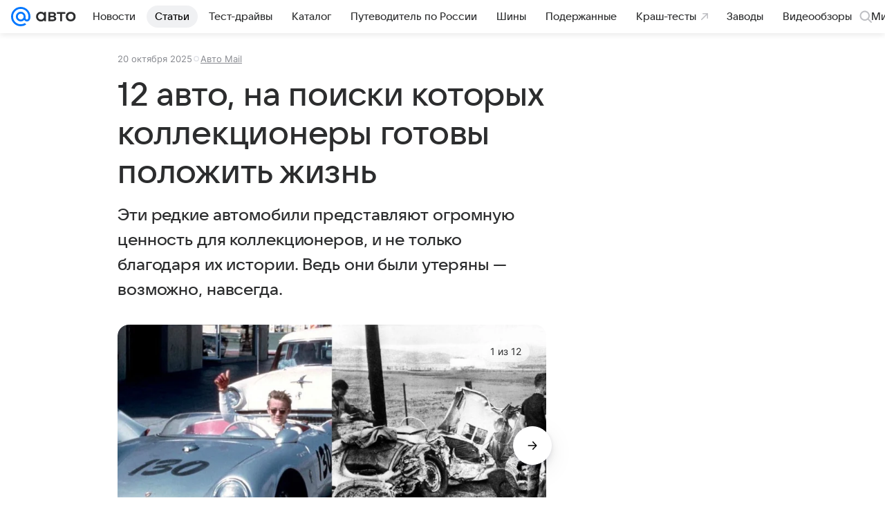

--- FILE ---
content_type: text/plain; charset=utf-8
request_url: https://media-stat.mail.ru/metrics/1.0/
body_size: 686
content:
eyJhbGciOiJkaXIiLCJjdHkiOiJKV1QiLCJlbmMiOiJBMjU2R0NNIiwidHlwIjoiSldUIn0..qK8JzXK6vCe--TRx.[base64].b7BCNiHggEMSdNliPpYW_A